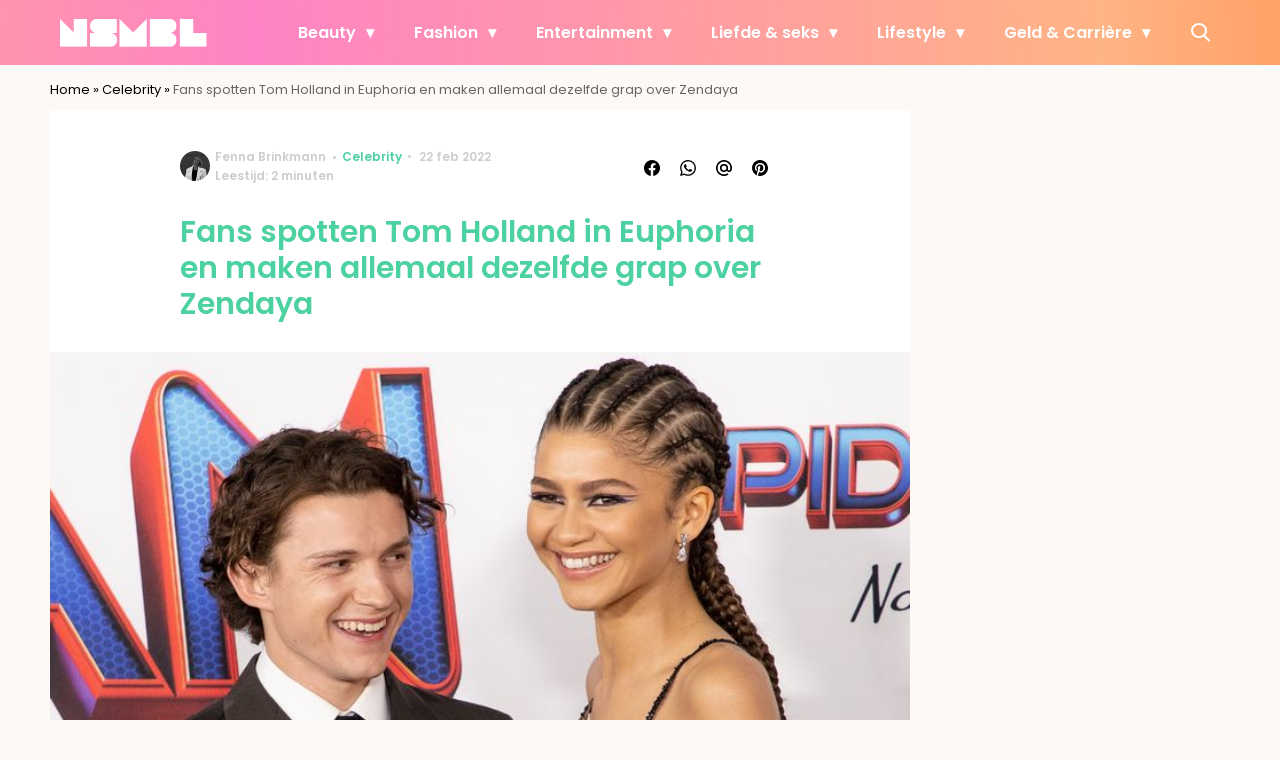

--- FILE ---
content_type: text/plain; charset=utf-8
request_url: https://events.getsitectrl.com/api/v1/events?query=utm_source%3Dinline_lees_ook
body_size: 559
content:
{"id":"66f6b77697b4c9bf","user_id":"66f6b77697fd0428","time":1768903531102,"token":"1768903531.ec0fad35189d3eea3240eb648351cba6.8934eb818cc03d95776d646a62da7126","geo":{"ip":"18.222.168.139","geopath":"147015:147763:220321:","geoname_id":4509177,"longitude":-83.0061,"latitude":39.9625,"postal_code":"43215","city":"Columbus","region":"Ohio","state_code":"OH","country":"United States","country_code":"US","timezone":"America/New_York"},"ua":{"platform":"Desktop","os":"Mac OS","os_family":"Mac OS X","os_version":"10.15.7","browser":"Other","browser_family":"ClaudeBot","browser_version":"1.0","device":"Spider","device_brand":"Spider","device_model":"Desktop"},"utm":{}}

--- FILE ---
content_type: text/javascript;charset=utf-8
request_url: https://id.cxense.com/public/user/id?json=%7B%22identities%22%3A%5B%7B%22type%22%3A%22ckp%22%2C%22id%22%3A%22mkmfhlqrkqdtmvji%22%7D%2C%7B%22type%22%3A%22lst%22%2C%22id%22%3A%229a6u9lpkv7u5251huv3y5ppw%22%7D%2C%7B%22type%22%3A%22cst%22%2C%22id%22%3A%229a6u9lpkv7u5251huv3y5ppw%22%7D%5D%7D&callback=cXJsonpCB2
body_size: 206
content:
/**/
cXJsonpCB2({"httpStatus":200,"response":{"userId":"cx:2g4e5ebfty31i2jdj1vnlsfkgz:d9st9rjle4cd","newUser":false}})

--- FILE ---
content_type: text/javascript;charset=utf-8
request_url: https://p1cluster.cxense.com/p1.js
body_size: 99
content:
cX.library.onP1('9a6u9lpkv7u5251huv3y5ppw');
